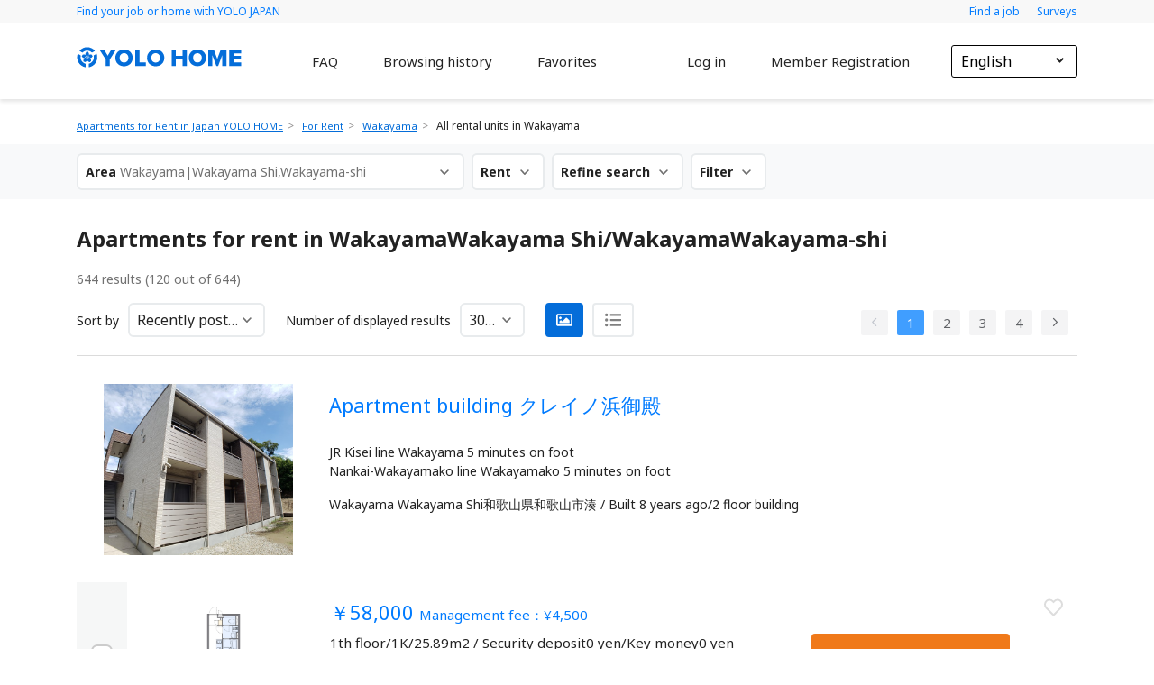

--- FILE ---
content_type: application/javascript; charset=UTF-8
request_url: https://home.yolo-japan.com/_nuxt/ad9a305032c6e0cf4837.js
body_size: 7488
content:
(window.webpackJsonp=window.webpackJsonp||[]).push([[2],{1025:function(t,e,o){"use strict";e.__esModule=!0,e.PopupManager=void 0;var i=l(o(1)),n=l(o(907)),r=l(o(1026)),s=l(o(908)),p=o(835);function l(t){return t&&t.__esModule?t:{default:t}}var a=1,d=void 0;e.default={props:{visible:{type:Boolean,default:!1},openDelay:{},closeDelay:{},zIndex:{},modal:{type:Boolean,default:!1},modalFade:{type:Boolean,default:!0},modalClass:{},modalAppendToBody:{type:Boolean,default:!1},lockScroll:{type:Boolean,default:!0},closeOnPressEscape:{type:Boolean,default:!1},closeOnClickModal:{type:Boolean,default:!1}},beforeMount:function(){this._popupId="popup-"+a++,r.default.register(this._popupId,this)},beforeDestroy:function(){r.default.deregister(this._popupId),r.default.closeModal(this._popupId),this.restoreBodyStyle()},data:function(){return{opened:!1,bodyPaddingRight:null,computedBodyPaddingRight:0,withoutHiddenClass:!0,rendered:!1}},watch:{visible:function(t){var e=this;if(t){if(this._opening)return;this.rendered?this.open():(this.rendered=!0,i.default.nextTick((function(){e.open()})))}else this.close()}},methods:{open:function(t){var e=this;this.rendered||(this.rendered=!0);var o=(0,n.default)({},this.$props||this,t);this._closeTimer&&(clearTimeout(this._closeTimer),this._closeTimer=null),clearTimeout(this._openTimer);var i=Number(o.openDelay);i>0?this._openTimer=setTimeout((function(){e._openTimer=null,e.doOpen(o)}),i):this.doOpen(o)},doOpen:function(t){if(!this.$isServer&&(!this.willOpen||this.willOpen())&&!this.opened){this._opening=!0;var e=this.$el,o=t.modal,i=t.zIndex;if(i&&(r.default.zIndex=i),o&&(this._closing&&(r.default.closeModal(this._popupId),this._closing=!1),r.default.openModal(this._popupId,r.default.nextZIndex(),this.modalAppendToBody?void 0:e,t.modalClass,t.modalFade),t.lockScroll)){this.withoutHiddenClass=!(0,p.hasClass)(document.body,"el-popup-parent--hidden"),this.withoutHiddenClass&&(this.bodyPaddingRight=document.body.style.paddingRight,this.computedBodyPaddingRight=parseInt((0,p.getStyle)(document.body,"paddingRight"),10)),d=(0,s.default)();var n=document.documentElement.clientHeight<document.body.scrollHeight,l=(0,p.getStyle)(document.body,"overflowY");d>0&&(n||"scroll"===l)&&this.withoutHiddenClass&&(document.body.style.paddingRight=this.computedBodyPaddingRight+d+"px"),(0,p.addClass)(document.body,"el-popup-parent--hidden")}"static"===getComputedStyle(e).position&&(e.style.position="absolute"),e.style.zIndex=r.default.nextZIndex(),this.opened=!0,this.onOpen&&this.onOpen(),this.doAfterOpen()}},doAfterOpen:function(){this._opening=!1},close:function(){var t=this;if(!this.willClose||this.willClose()){null!==this._openTimer&&(clearTimeout(this._openTimer),this._openTimer=null),clearTimeout(this._closeTimer);var e=Number(this.closeDelay);e>0?this._closeTimer=setTimeout((function(){t._closeTimer=null,t.doClose()}),e):this.doClose()}},doClose:function(){this._closing=!0,this.onClose&&this.onClose(),this.lockScroll&&setTimeout(this.restoreBodyStyle,200),this.opened=!1,this.doAfterClose()},doAfterClose:function(){r.default.closeModal(this._popupId),this._closing=!1},restoreBodyStyle:function(){this.modal&&this.withoutHiddenClass&&(document.body.style.paddingRight=this.bodyPaddingRight,(0,p.removeClass)(document.body,"el-popup-parent--hidden")),this.withoutHiddenClass=!0}}},e.PopupManager=r.default},1026:function(t,e,o){"use strict";e.__esModule=!0;var i,n=o(1),r=(i=n)&&i.__esModule?i:{default:i},s=o(835);var p=!1,l=!1,a=void 0,d=function(){if(!r.default.prototype.$isServer){var t=u.modalDom;return t?p=!0:(p=!1,t=document.createElement("div"),u.modalDom=t,t.addEventListener("touchmove",(function(t){t.preventDefault(),t.stopPropagation()})),t.addEventListener("click",(function(){u.doOnModalClick&&u.doOnModalClick()}))),t}},f={},u={modalFade:!0,getInstance:function(t){return f[t]},register:function(t,e){t&&e&&(f[t]=e)},deregister:function(t){t&&(f[t]=null,delete f[t])},nextZIndex:function(){return u.zIndex++},modalStack:[],doOnModalClick:function(){var t=u.modalStack[u.modalStack.length-1];if(t){var e=u.getInstance(t.id);e&&e.closeOnClickModal&&e.close()}},openModal:function(t,e,o,i,n){if(!r.default.prototype.$isServer&&t&&void 0!==e){this.modalFade=n;for(var l=this.modalStack,a=0,f=l.length;a<f;a++){if(l[a].id===t)return}var u=d();if((0,s.addClass)(u,"v-modal"),this.modalFade&&!p&&(0,s.addClass)(u,"v-modal-enter"),i)i.trim().split(/\s+/).forEach((function(t){return(0,s.addClass)(u,t)}));setTimeout((function(){(0,s.removeClass)(u,"v-modal-enter")}),200),o&&o.parentNode&&11!==o.parentNode.nodeType?o.parentNode.appendChild(u):document.body.appendChild(u),e&&(u.style.zIndex=e),u.tabIndex=0,u.style.display="",this.modalStack.push({id:t,zIndex:e,modalClass:i})}},closeModal:function(t){var e=this.modalStack,o=d();if(e.length>0){var i=e[e.length-1];if(i.id===t){if(i.modalClass)i.modalClass.trim().split(/\s+/).forEach((function(t){return(0,s.removeClass)(o,t)}));e.pop(),e.length>0&&(o.style.zIndex=e[e.length-1].zIndex)}else for(var n=e.length-1;n>=0;n--)if(e[n].id===t){e.splice(n,1);break}}0===e.length&&(this.modalFade&&(0,s.addClass)(o,"v-modal-leave"),setTimeout((function(){0===e.length&&(o.parentNode&&o.parentNode.removeChild(o),o.style.display="none",u.modalDom=void 0),(0,s.removeClass)(o,"v-modal-leave")}),200))}};Object.defineProperty(u,"zIndex",{configurable:!0,get:function(){return l||(a=a||(r.default.prototype.$ELEMENT||{}).zIndex||2e3,l=!0),a},set:function(t){a=t}});r.default.prototype.$isServer||window.addEventListener("keydown",(function(t){if(27===t.keyCode){var e=function(){if(!r.default.prototype.$isServer&&u.modalStack.length>0){var t=u.modalStack[u.modalStack.length-1];if(!t)return;return u.getInstance(t.id)}}();e&&e.closeOnPressEscape&&(e.handleClose?e.handleClose():e.handleAction?e.handleAction("cancel"):e.close())}})),e.default=u},1027:function(t,e,o){"use strict";var i,n;"function"==typeof Symbol&&Symbol.iterator;void 0===(n="function"==typeof(i=function(){var t=window,e={placement:"bottom",gpuAcceleration:!0,offset:0,boundariesElement:"viewport",boundariesPadding:5,preventOverflowOrder:["left","right","top","bottom"],flipBehavior:"flip",arrowElement:"[x-arrow]",arrowOffset:0,modifiers:["shift","offset","preventOverflow","keepTogether","arrow","flip","applyStyle"],modifiersIgnored:[],forceAbsolute:!1};function o(t,o,i){this._reference=t.jquery?t[0]:t,this.state={};var n=null==o,r=o&&"[object Object]"===Object.prototype.toString.call(o);return this._popper=n||r?this.parse(r?o:{}):o.jquery?o[0]:o,this._options=Object.assign({},e,i),this._options.modifiers=this._options.modifiers.map(function(t){if(-1===this._options.modifiersIgnored.indexOf(t))return"applyStyle"===t&&this._popper.setAttribute("x-placement",this._options.placement),this.modifiers[t]||t}.bind(this)),this.state.position=this._getPosition(this._popper,this._reference),d(this._popper,{position:this.state.position,top:0}),this.update(),this._setupEventListeners(),this}function i(e){var o=e.style.display,i=e.style.visibility;e.style.display="block",e.style.visibility="hidden",e.offsetWidth;var n=t.getComputedStyle(e),r=parseFloat(n.marginTop)+parseFloat(n.marginBottom),s=parseFloat(n.marginLeft)+parseFloat(n.marginRight),p={width:e.offsetWidth+s,height:e.offsetHeight+r};return e.style.display=o,e.style.visibility=i,p}function n(t){var e={left:"right",right:"left",bottom:"top",top:"bottom"};return t.replace(/left|right|bottom|top/g,(function(t){return e[t]}))}function r(t){var e=Object.assign({},t);return e.right=e.left+e.width,e.bottom=e.top+e.height,e}function s(t,e){var o,i=0;for(o in t){if(t[o]===e)return i;i++}return null}function p(e,o){return t.getComputedStyle(e,null)[o]}function l(e){var o=e.offsetParent;return o!==t.document.body&&o?o:t.document.documentElement}function a(e){var o=e.parentNode;return o?o===t.document?t.document.body.scrollTop||t.document.body.scrollLeft?t.document.body:t.document.documentElement:-1!==["scroll","auto"].indexOf(p(o,"overflow"))||-1!==["scroll","auto"].indexOf(p(o,"overflow-x"))||-1!==["scroll","auto"].indexOf(p(o,"overflow-y"))?o:a(e.parentNode):e}function d(t,e){Object.keys(e).forEach((function(o){var i,n="";-1!==["width","height","top","right","bottom","left"].indexOf(o)&&""!==(i=e[o])&&!isNaN(parseFloat(i))&&isFinite(i)&&(n="px"),t.style[o]=e[o]+n}))}function f(t){var e={width:t.offsetWidth,height:t.offsetHeight,left:t.offsetLeft,top:t.offsetTop};return e.right=e.left+e.width,e.bottom=e.top+e.height,e}function u(t){var e=t.getBoundingClientRect(),o=-1!=navigator.userAgent.indexOf("MSIE")&&"HTML"===t.tagName?-t.scrollTop:e.top;return{left:e.left,top:o,right:e.right,bottom:e.bottom,width:e.right-e.left,height:e.bottom-o}}function c(e){for(var o=["","ms","webkit","moz","o"],i=0;i<o.length;i++){var n=o[i]?o[i]+e.charAt(0).toUpperCase()+e.slice(1):e;if(void 0!==t.document.body.style[n])return n}return null}return o.prototype.destroy=function(){return this._popper.removeAttribute("x-placement"),this._popper.style.left="",this._popper.style.position="",this._popper.style.top="",this._popper.style[c("transform")]="",this._removeEventListeners(),this._options.removeOnDestroy&&this._popper.remove(),this},o.prototype.update=function(){var t={instance:this,styles:{}};t.placement=this._options.placement,t._originalPlacement=this._options.placement,t.offsets=this._getOffsets(this._popper,this._reference,t.placement),t.boundaries=this._getBoundaries(t,this._options.boundariesPadding,this._options.boundariesElement),t=this.runModifiers(t,this._options.modifiers),"function"==typeof this.state.updateCallback&&this.state.updateCallback(t)},o.prototype.onCreate=function(t){return t(this),this},o.prototype.onUpdate=function(t){return this.state.updateCallback=t,this},o.prototype.parse=function(e){var o={tagName:"div",classNames:["popper"],attributes:[],parent:t.document.body,content:"",contentType:"text",arrowTagName:"div",arrowClassNames:["popper__arrow"],arrowAttributes:["x-arrow"]};e=Object.assign({},o,e);var i=t.document,n=i.createElement(e.tagName);if(p(n,e.classNames),l(n,e.attributes),"node"===e.contentType?n.appendChild(e.content.jquery?e.content[0]:e.content):"html"===e.contentType?n.innerHTML=e.content:n.textContent=e.content,e.arrowTagName){var r=i.createElement(e.arrowTagName);p(r,e.arrowClassNames),l(r,e.arrowAttributes),n.appendChild(r)}var s=e.parent.jquery?e.parent[0]:e.parent;if("string"==typeof s){if((s=i.querySelectorAll(e.parent)).length,0===s.length)throw"ERROR: the given `parent` doesn't exists!";s=s[0]}return s.length>1&&s instanceof Element==0&&(s=s[0]),s.appendChild(n),n;function p(t,e){e.forEach((function(e){t.classList.add(e)}))}function l(t,e){e.forEach((function(e){t.setAttribute(e.split(":")[0],e.split(":")[1]||"")}))}},o.prototype._getPosition=function(e,o){return l(o),this._options.forceAbsolute?"absolute":function e(o){return o!==t.document.body&&("fixed"===p(o,"position")||(o.parentNode?e(o.parentNode):o))}(o)?"fixed":"absolute"},o.prototype._getOffsets=function(t,e,o){o=o.split("-")[0];var n={};n.position=this.state.position;var r="fixed"===n.position,s=function(t,e,o){var i=u(t),n=u(e);if(o){var r=a(e);n.top+=r.scrollTop,n.bottom+=r.scrollTop,n.left+=r.scrollLeft,n.right+=r.scrollLeft}return{top:i.top-n.top,left:i.left-n.left,bottom:i.top-n.top+i.height,right:i.left-n.left+i.width,width:i.width,height:i.height}}(e,l(t),r),p=i(t);return-1!==["right","left"].indexOf(o)?(n.top=s.top+s.height/2-p.height/2,n.left="left"===o?s.left-p.width:s.right):(n.left=s.left+s.width/2-p.width/2,n.top="top"===o?s.top-p.height:s.bottom),n.width=p.width,n.height=p.height,{popper:n,reference:s}},o.prototype._setupEventListeners=function(){if(this.state.updateBound=this.update.bind(this),t.addEventListener("resize",this.state.updateBound),"window"!==this._options.boundariesElement){var e=a(this._reference);e!==t.document.body&&e!==t.document.documentElement||(e=t),e.addEventListener("scroll",this.state.updateBound),this.state.scrollTarget=e}},o.prototype._removeEventListeners=function(){t.removeEventListener("resize",this.state.updateBound),"window"!==this._options.boundariesElement&&this.state.scrollTarget&&(this.state.scrollTarget.removeEventListener("scroll",this.state.updateBound),this.state.scrollTarget=null),this.state.updateBound=null},o.prototype._getBoundaries=function(e,o,i){var n,r,s={};if("window"===i){var p=t.document.body,d=t.document.documentElement;n=Math.max(p.scrollHeight,p.offsetHeight,d.clientHeight,d.scrollHeight,d.offsetHeight),s={top:0,right:Math.max(p.scrollWidth,p.offsetWidth,d.clientWidth,d.scrollWidth,d.offsetWidth),bottom:n,left:0}}else if("viewport"===i){var u=l(this._popper),c=a(this._popper),h=f(u),m="fixed"===e.offsets.popper.position?0:(r=c)==document.body?Math.max(document.documentElement.scrollTop,document.body.scrollTop):r.scrollTop,v="fixed"===e.offsets.popper.position?0:function(t){return t==document.body?Math.max(document.documentElement.scrollLeft,document.body.scrollLeft):t.scrollLeft}(c);s={top:0-(h.top-m),right:t.document.documentElement.clientWidth-(h.left-v),bottom:t.document.documentElement.clientHeight-(h.top-m),left:0-(h.left-v)}}else s=l(this._popper)===i?{top:0,left:0,right:i.clientWidth,bottom:i.clientHeight}:f(i);return s.left+=o,s.right-=o,s.top=s.top+o,s.bottom=s.bottom-o,s},o.prototype.runModifiers=function(t,e,o){var i=e.slice();return void 0!==o&&(i=this._options.modifiers.slice(0,s(this._options.modifiers,o))),i.forEach(function(e){var o;(o=e)&&"[object Function]"==={}.toString.call(o)&&(t=e.call(this,t))}.bind(this)),t},o.prototype.isModifierRequired=function(t,e){var o=s(this._options.modifiers,t);return!!this._options.modifiers.slice(0,o).filter((function(t){return t===e})).length},o.prototype.modifiers={},o.prototype.modifiers.applyStyle=function(t){var e,o={position:t.offsets.popper.position},i=Math.round(t.offsets.popper.left),n=Math.round(t.offsets.popper.top);return this._options.gpuAcceleration&&(e=c("transform"))?(o[e]="translate3d("+i+"px, "+n+"px, 0)",o.top=0,o.left=0):(o.left=i,o.top=n),Object.assign(o,t.styles),d(this._popper,o),this._popper.setAttribute("x-placement",t.placement),this.isModifierRequired(this.modifiers.applyStyle,this.modifiers.arrow)&&t.offsets.arrow&&d(t.arrowElement,t.offsets.arrow),t},o.prototype.modifiers.shift=function(t){var e=t.placement,o=e.split("-")[0],i=e.split("-")[1];if(i){var n=t.offsets.reference,s=r(t.offsets.popper),p={y:{start:{top:n.top},end:{top:n.top+n.height-s.height}},x:{start:{left:n.left},end:{left:n.left+n.width-s.width}}},l=-1!==["bottom","top"].indexOf(o)?"x":"y";t.offsets.popper=Object.assign(s,p[l][i])}return t},o.prototype.modifiers.preventOverflow=function(t){var e=this._options.preventOverflowOrder,o=r(t.offsets.popper),i={left:function(){var e=o.left;return o.left<t.boundaries.left&&(e=Math.max(o.left,t.boundaries.left)),{left:e}},right:function(){var e=o.left;return o.right>t.boundaries.right&&(e=Math.min(o.left,t.boundaries.right-o.width)),{left:e}},top:function(){var e=o.top;return o.top<t.boundaries.top&&(e=Math.max(o.top,t.boundaries.top)),{top:e}},bottom:function(){var e=o.top;return o.bottom>t.boundaries.bottom&&(e=Math.min(o.top,t.boundaries.bottom-o.height)),{top:e}}};return e.forEach((function(e){t.offsets.popper=Object.assign(o,i[e]())})),t},o.prototype.modifiers.keepTogether=function(t){var e=r(t.offsets.popper),o=t.offsets.reference,i=Math.floor;return e.right<i(o.left)&&(t.offsets.popper.left=i(o.left)-e.width),e.left>i(o.right)&&(t.offsets.popper.left=i(o.right)),e.bottom<i(o.top)&&(t.offsets.popper.top=i(o.top)-e.height),e.top>i(o.bottom)&&(t.offsets.popper.top=i(o.bottom)),t},o.prototype.modifiers.flip=function(t){if(!this.isModifierRequired(this.modifiers.flip,this.modifiers.preventOverflow))return t;if(t.flipped&&t.placement===t._originalPlacement)return t;var e=t.placement.split("-")[0],o=n(e),i=t.placement.split("-")[1]||"",s=[];return(s="flip"===this._options.flipBehavior?[e,o]:this._options.flipBehavior).forEach(function(p,l){if(e===p&&s.length!==l+1){e=t.placement.split("-")[0],o=n(e);var a=r(t.offsets.popper),d=-1!==["right","bottom"].indexOf(e);(d&&Math.floor(t.offsets.reference[e])>Math.floor(a[o])||!d&&Math.floor(t.offsets.reference[e])<Math.floor(a[o]))&&(t.flipped=!0,t.placement=s[l+1],i&&(t.placement+="-"+i),t.offsets.popper=this._getOffsets(this._popper,this._reference,t.placement).popper,t=this.runModifiers(t,this._options.modifiers,this._flip))}}.bind(this)),t},o.prototype.modifiers.offset=function(t){var e=this._options.offset,o=t.offsets.popper;return-1!==t.placement.indexOf("left")?o.top-=e:-1!==t.placement.indexOf("right")?o.top+=e:-1!==t.placement.indexOf("top")?o.left-=e:-1!==t.placement.indexOf("bottom")&&(o.left+=e),t},o.prototype.modifiers.arrow=function(t){var e=this._options.arrowElement,o=this._options.arrowOffset;if("string"==typeof e&&(e=this._popper.querySelector(e)),!e)return t;if(!this._popper.contains(e))return t;if(!this.isModifierRequired(this.modifiers.arrow,this.modifiers.keepTogether))return t;var n={},s=t.placement.split("-")[0],p=r(t.offsets.popper),l=t.offsets.reference,a=-1!==["left","right"].indexOf(s),d=a?"height":"width",f=a?"top":"left",u=a?"left":"top",c=a?"bottom":"right",h=i(e)[d];l[c]-h<p[f]&&(t.offsets.popper[f]-=p[f]-(l[c]-h)),l[f]+h>p[c]&&(t.offsets.popper[f]+=l[f]+h-p[c]);var m=l[f]+(o||l[d]/2-h/2)-p[f];return m=Math.max(Math.min(p[d]-h-8,m),8),n[f]=m,n[u]="",t.offsets.arrow=n,t.arrowElement=e,t},Object.assign||Object.defineProperty(Object,"assign",{enumerable:!1,configurable:!0,writable:!0,value:function(t){if(null==t)throw new TypeError("Cannot convert first argument to object");for(var e=Object(t),o=1;o<arguments.length;o++){var i=arguments[o];if(null!=i){i=Object(i);for(var n=Object.keys(i),r=0,s=n.length;r<s;r++){var p=n[r],l=Object.getOwnPropertyDescriptor(i,p);void 0!==l&&l.enumerable&&(e[p]=i[p])}}}return e}}),o})?i.call(e,o,e,t):i)||(t.exports=n)},835:function(t,e,o){"use strict";e.__esModule=!0,e.isInContainer=e.getScrollContainer=e.isScroll=e.getStyle=e.once=e.off=e.on=void 0;var i="function"==typeof Symbol&&"symbol"==typeof Symbol.iterator?function(t){return typeof t}:function(t){return t&&"function"==typeof Symbol&&t.constructor===Symbol&&t!==Symbol.prototype?"symbol":typeof t};e.hasClass=c,e.addClass=function(t,e){if(!t)return;for(var o=t.className,i=(e||"").split(" "),n=0,r=i.length;n<r;n++){var s=i[n];s&&(t.classList?t.classList.add(s):c(t,s)||(o+=" "+s))}t.classList||(t.className=o)},e.removeClass=function(t,e){if(!t||!e)return;for(var o=e.split(" "),i=" "+t.className+" ",n=0,r=o.length;n<r;n++){var s=o[n];s&&(t.classList?t.classList.remove(s):c(t,s)&&(i=i.replace(" "+s+" "," ")))}t.classList||(t.className=(i||"").replace(/^[\s\uFEFF]+|[\s\uFEFF]+$/g,""))},e.setStyle=function t(e,o,n){if(!e||!o)return;if("object"===(void 0===o?"undefined":i(o)))for(var r in o)o.hasOwnProperty(r)&&t(e,r,o[r]);else"opacity"===(o=d(o))&&a<9?e.style.filter=isNaN(n)?"":"alpha(opacity="+100*n+")":e.style[o]=n};var n,r=o(1);var s=((n=r)&&n.__esModule?n:{default:n}).default.prototype.$isServer,p=/([\:\-\_]+(.))/g,l=/^moz([A-Z])/,a=s?0:Number(document.documentMode),d=function(t){return t.replace(p,(function(t,e,o,i){return i?o.toUpperCase():o})).replace(l,"Moz$1")},f=e.on=!s&&document.addEventListener?function(t,e,o){t&&e&&o&&t.addEventListener(e,o,!1)}:function(t,e,o){t&&e&&o&&t.attachEvent("on"+e,o)},u=e.off=!s&&document.removeEventListener?function(t,e,o){t&&e&&t.removeEventListener(e,o,!1)}:function(t,e,o){t&&e&&t.detachEvent("on"+e,o)};e.once=function(t,e,o){f(t,e,(function i(){o&&o.apply(this,arguments),u(t,e,i)}))};function c(t,e){if(!t||!e)return!1;if(-1!==e.indexOf(" "))throw new Error("className should not contain space.");return t.classList?t.classList.contains(e):(" "+t.className+" ").indexOf(" "+e+" ")>-1}var h=e.getStyle=a<9?function(t,e){if(!s){if(!t||!e)return null;"float"===(e=d(e))&&(e="styleFloat");try{switch(e){case"opacity":try{return t.filters.item("alpha").opacity/100}catch(t){return 1}default:return t.style[e]||t.currentStyle?t.currentStyle[e]:null}}catch(o){return t.style[e]}}}:function(t,e){if(!s){if(!t||!e)return null;"float"===(e=d(e))&&(e="cssFloat");try{var o=document.defaultView.getComputedStyle(t,"");return t.style[e]||o?o[e]:null}catch(o){return t.style[e]}}};var m=e.isScroll=function(t,e){if(!s)return h(t,null!==e||void 0!==e?e?"overflow-y":"overflow-x":"overflow").match(/(scroll|auto)/)};e.getScrollContainer=function(t,e){if(!s){for(var o=t;o;){if([window,document,document.documentElement].includes(o))return window;if(m(o,e))return o;o=o.parentNode}return o}},e.isInContainer=function(t,e){if(s||!t||!e)return!1;var o=t.getBoundingClientRect(),i=void 0;return i=[window,document,document.documentElement,null,void 0].includes(e)?{top:0,right:window.innerWidth,bottom:window.innerHeight,left:0}:e.getBoundingClientRect(),o.top<i.bottom&&o.bottom>i.top&&o.right>i.left&&o.left<i.right}},906:function(t,e,o){"use strict";e.__esModule=!0;var i,n=o(1),r=(i=n)&&i.__esModule?i:{default:i},s=o(1025);var p=r.default.prototype.$isServer?function(){}:o(1027),l=function(t){return t.stopPropagation()};e.default={props:{transformOrigin:{type:[Boolean,String],default:!0},placement:{type:String,default:"bottom"},boundariesPadding:{type:Number,default:5},reference:{},popper:{},offset:{default:0},value:Boolean,visibleArrow:Boolean,arrowOffset:{type:Number,default:35},appendToBody:{type:Boolean,default:!0},popperOptions:{type:Object,default:function(){return{gpuAcceleration:!1}}}},data:function(){return{showPopper:!1,currentPlacement:""}},watch:{value:{immediate:!0,handler:function(t){this.showPopper=t,this.$emit("input",t)}},showPopper:function(t){this.disabled||(t?this.updatePopper():this.destroyPopper(),this.$emit("input",t))}},methods:{createPopper:function(){var t=this;if(!this.$isServer&&(this.currentPlacement=this.currentPlacement||this.placement,/^(top|bottom|left|right)(-start|-end)?$/g.test(this.currentPlacement))){var e=this.popperOptions,o=this.popperElm=this.popperElm||this.popper||this.$refs.popper,i=this.referenceElm=this.referenceElm||this.reference||this.$refs.reference;!i&&this.$slots.reference&&this.$slots.reference[0]&&(i=this.referenceElm=this.$slots.reference[0].elm),o&&i&&(this.visibleArrow&&this.appendArrow(o),this.appendToBody&&document.body.appendChild(this.popperElm),this.popperJS&&this.popperJS.destroy&&this.popperJS.destroy(),e.placement=this.currentPlacement,e.offset=this.offset,e.arrowOffset=this.arrowOffset,this.popperJS=new p(i,o,e),this.popperJS.onCreate((function(e){t.$emit("created",t),t.resetTransformOrigin(),t.$nextTick(t.updatePopper)})),"function"==typeof e.onUpdate&&this.popperJS.onUpdate(e.onUpdate),this.popperJS._popper.style.zIndex=s.PopupManager.nextZIndex(),this.popperElm.addEventListener("click",l))}},updatePopper:function(){var t=this.popperJS;t?(t.update(),t._popper&&(t._popper.style.zIndex=s.PopupManager.nextZIndex())):this.createPopper()},doDestroy:function(t){!this.popperJS||this.showPopper&&!t||(this.popperJS.destroy(),this.popperJS=null)},destroyPopper:function(){this.popperJS&&this.resetTransformOrigin()},resetTransformOrigin:function(){if(this.transformOrigin){var t=this.popperJS._popper.getAttribute("x-placement").split("-")[0],e={top:"bottom",bottom:"top",left:"right",right:"left"}[t];this.popperJS._popper.style.transformOrigin="string"==typeof this.transformOrigin?this.transformOrigin:["top","bottom"].indexOf(t)>-1?"center "+e:e+" center"}},appendArrow:function(t){var e=void 0;if(!this.appended){for(var o in this.appended=!0,t.attributes)if(/^_v-/.test(t.attributes[o].name)){e=t.attributes[o].name;break}var i=document.createElement("div");e&&i.setAttribute(e,""),i.setAttribute("x-arrow",""),i.className="popper__arrow",t.appendChild(i)}}},beforeDestroy:function(){this.doDestroy(!0),this.popperElm&&this.popperElm.parentNode===document.body&&(this.popperElm.removeEventListener("click",l),document.body.removeChild(this.popperElm))},deactivated:function(){this.$options.beforeDestroy[0].call(this)}}},907:function(t,e,o){"use strict";e.__esModule=!0,e.default=function(t){for(var e=1,o=arguments.length;e<o;e++){var i=arguments[e]||{};for(var n in i)if(i.hasOwnProperty(n)){var r=i[n];void 0!==r&&(t[n]=r)}}return t}},908:function(t,e,o){"use strict";e.__esModule=!0,e.default=function(){if(r.default.prototype.$isServer)return 0;if(void 0!==s)return s;var t=document.createElement("div");t.className="el-scrollbar__wrap",t.style.visibility="hidden",t.style.width="100px",t.style.position="absolute",t.style.top="-9999px",document.body.appendChild(t);var e=t.offsetWidth;t.style.overflow="scroll";var o=document.createElement("div");o.style.width="100%",t.appendChild(o);var i=o.offsetWidth;return t.parentNode.removeChild(t),s=e-i};var i,n=o(1),r=(i=n)&&i.__esModule?i:{default:i};var s=void 0}}]);

--- FILE ---
content_type: application/javascript; charset=UTF-8
request_url: https://home.yolo-japan.com/_nuxt/fc5e48869beb4308547a.js
body_size: 669
content:
(window.webpackJsonp=window.webpackJsonp||[]).push([[79],{825:function(a){a.exports=JSON.parse('[{"id":"30","code":"30201","area":"和歌山県","area_en":"Wakayama","prefecture":"和歌山県","prefecture_en":"Wakayama","city":"和歌山市","city_en":"Wakayama-shi"},{"id":"30","code":"30202","area":"和歌山県","area_en":"Wakayama","prefecture":"和歌山県","prefecture_en":"Wakayama","city":"海南市","city_en":"Kainan-shi"},{"id":"30","code":"30203","area":"和歌山県","area_en":"Wakayama","prefecture":"和歌山県","prefecture_en":"Wakayama","city":"橋本市","city_en":"Hashimoto-shi"},{"id":"30","code":"30204","area":"和歌山県","area_en":"Wakayama","prefecture":"和歌山県","prefecture_en":"Wakayama","city":"有田市","city_en":"Arida-shi"},{"id":"30","code":"30205","area":"和歌山県","area_en":"Wakayama","prefecture":"和歌山県","prefecture_en":"Wakayama","city":"御坊市","city_en":"Gobo-shi"},{"id":"30","code":"30206","area":"和歌山県","area_en":"Wakayama","prefecture":"和歌山県","prefecture_en":"Wakayama","city":"田辺市","city_en":"Tanabe-shi"},{"id":"30","code":"30207","area":"和歌山県","area_en":"Wakayama","prefecture":"和歌山県","prefecture_en":"Wakayama","city":"新宮市","city_en":"Shingu-shi"},{"id":"30","code":"30208","area":"和歌山県","area_en":"Wakayama","prefecture":"和歌山県","prefecture_en":"Wakayama","city":"紀の川市","city_en":"Kinokawa-shi"},{"id":"30","code":"30209","area":"和歌山県","area_en":"Wakayama","prefecture":"和歌山県","prefecture_en":"Wakayama","city":"岩出市","city_en":"Iwade-shi"},{"id":"30","code":"30304","area":"和歌山県","area_en":"Wakayama","prefecture":"和歌山県","prefecture_en":"Wakayama","city":"海草郡紀美野町","city_en":"Kaiso-gun Kimino-cho"},{"id":"30","code":"30341","area":"和歌山県","area_en":"Wakayama","prefecture":"和歌山県","prefecture_en":"Wakayama","city":"伊都郡かつらぎ町","city_en":"Ito-gun Katsuragi-cho"},{"id":"30","code":"30343","area":"和歌山県","area_en":"Wakayama","prefecture":"和歌山県","prefecture_en":"Wakayama","city":"伊都郡九度山町","city_en":"Ito-gun Kudoyama-cho"},{"id":"30","code":"30344","area":"和歌山県","area_en":"Wakayama","prefecture":"和歌山県","prefecture_en":"Wakayama","city":"伊都郡高野町","city_en":"Ito-gun Koya-cho"},{"id":"30","code":"30361","area":"和歌山県","area_en":"Wakayama","prefecture":"和歌山県","prefecture_en":"Wakayama","city":"有田郡湯浅町","city_en":"Arida-gun Yuasa-cho"},{"id":"30","code":"30362","area":"和歌山県","area_en":"Wakayama","prefecture":"和歌山県","prefecture_en":"Wakayama","city":"有田郡広川町","city_en":"Arida-gun Hirogawa-cho"},{"id":"30","code":"30366","area":"和歌山県","area_en":"Wakayama","prefecture":"和歌山県","prefecture_en":"Wakayama","city":"有田郡有田川町","city_en":"Arida-gun Aridagawa-cho"},{"id":"30","code":"30381","area":"和歌山県","area_en":"Wakayama","prefecture":"和歌山県","prefecture_en":"Wakayama","city":"日高郡美浜町","city_en":"Hidaka-gun Mihama-cho"},{"id":"30","code":"30382","area":"和歌山県","area_en":"Wakayama","prefecture":"和歌山県","prefecture_en":"Wakayama","city":"日高郡日高町","city_en":"Hidaka-gun Hidaka-cho"},{"id":"30","code":"30383","area":"和歌山県","area_en":"Wakayama","prefecture":"和歌山県","prefecture_en":"Wakayama","city":"日高郡由良町","city_en":"Hidaka-gun Yura-cho"},{"id":"30","code":"30390","area":"和歌山県","area_en":"Wakayama","prefecture":"和歌山県","prefecture_en":"Wakayama","city":"日高郡印南町","city_en":"Hidaka-gun Inami-cho"},{"id":"30","code":"30391","area":"和歌山県","area_en":"Wakayama","prefecture":"和歌山県","prefecture_en":"Wakayama","city":"日高郡みなべ町","city_en":"Hidaka-gun Minabe-cho"},{"id":"30","code":"30392","area":"和歌山県","area_en":"Wakayama","prefecture":"和歌山県","prefecture_en":"Wakayama","city":"日高郡日高川町","city_en":"Hidaka-gun Hidakagawa-cho"},{"id":"30","code":"30401","area":"和歌山県","area_en":"Wakayama","prefecture":"和歌山県","prefecture_en":"Wakayama","city":"西牟婁郡白浜町","city_en":"Nishimuro-gun Shirahama-cho"},{"id":"30","code":"30404","area":"和歌山県","area_en":"Wakayama","prefecture":"和歌山県","prefecture_en":"Wakayama","city":"西牟婁郡上富田町","city_en":"Nishimuro-gun Kamitonda-cho"},{"id":"30","code":"30406","area":"和歌山県","area_en":"Wakayama","prefecture":"和歌山県","prefecture_en":"Wakayama","city":"西牟婁郡すさみ町","city_en":"Nishimuro-gun Susami-cho"},{"id":"30","code":"30421","area":"和歌山県","area_en":"Wakayama","prefecture":"和歌山県","prefecture_en":"Wakayama","city":"東牟婁郡那智勝浦町","city_en":"Higashimuro-gun Nachikatsura-cho"},{"id":"30","code":"30422","area":"和歌山県","area_en":"Wakayama","prefecture":"和歌山県","prefecture_en":"Wakayama","city":"東牟婁郡太地町","city_en":"Higashimuro-gun Taiji-cho"},{"id":"30","code":"30424","area":"和歌山県","area_en":"Wakayama","prefecture":"和歌山県","prefecture_en":"Wakayama","city":"東牟婁郡古座川町","city_en":"Higashimuro-gun Kozagawa-cho"},{"id":"30","code":"30427","area":"和歌山県","area_en":"Wakayama","prefecture":"和歌山県","prefecture_en":"Wakayama","city":"東牟婁郡北山村","city_en":"Higashimuro-gun Kitayama-mura"},{"id":"30","code":"30428","area":"和歌山県","area_en":"Wakayama","prefecture":"和歌山県","prefecture_en":"Wakayama","city":"東牟婁郡串本町","city_en":"Higashimuro-gun Kushimoto-cho"}]')}}]);